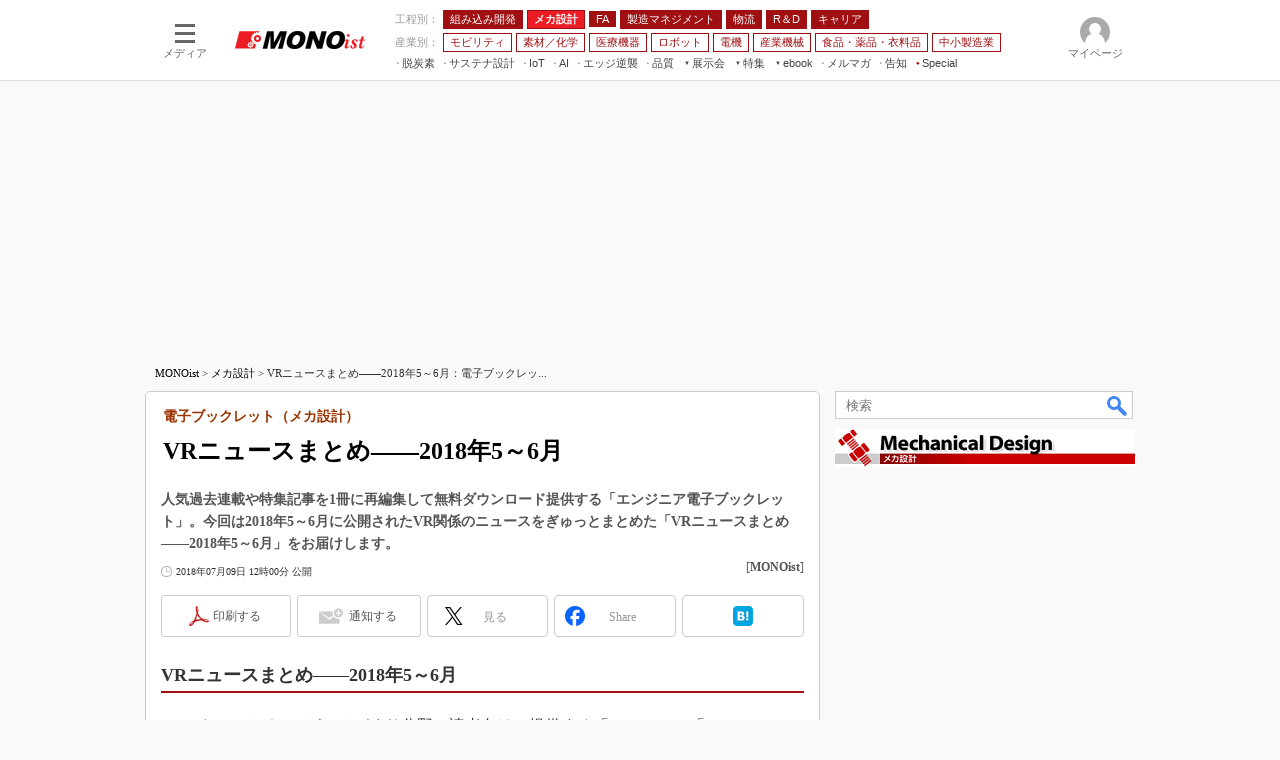

--- FILE ---
content_type: text/html; charset=utf-8
request_url: https://www.google.com/recaptcha/api2/aframe
body_size: 117
content:
<!DOCTYPE HTML><html><head><meta http-equiv="content-type" content="text/html; charset=UTF-8"></head><body><script nonce="gBV6E4sIwoDpLXiyYBVjnA">/** Anti-fraud and anti-abuse applications only. See google.com/recaptcha */ try{var clients={'sodar':'https://pagead2.googlesyndication.com/pagead/sodar?'};window.addEventListener("message",function(a){try{if(a.source===window.parent){var b=JSON.parse(a.data);var c=clients[b['id']];if(c){var d=document.createElement('img');d.src=c+b['params']+'&rc='+(localStorage.getItem("rc::a")?sessionStorage.getItem("rc::b"):"");window.document.body.appendChild(d);sessionStorage.setItem("rc::e",parseInt(sessionStorage.getItem("rc::e")||0)+1);localStorage.setItem("rc::h",'1767777403124');}}}catch(b){}});window.parent.postMessage("_grecaptcha_ready", "*");}catch(b){}</script></body></html>

--- FILE ---
content_type: text/css
request_url: https://www.itmedia.co.jp/css/mn/base.css?202510021005
body_size: 4173
content:
/*=====================================================================*/
/* BASE OVERWRITE STYLE */
/*=====================================================================*/
body {
color:#333;
background:#F9F9F9;
}
a:link {
color:#000;
}
a img {
border:none;
}
/*=====================================================================*/
/* CHANNEL BASE STYLE */
/*=====================================================================*/
/*---------------------------------------------------------------------*/
/* コンテンツ */
/*---------------------------------------------------------------------*/
#masterContents {
width:990px;
margin:0 auto;
padding:0 0 20px;
background:#F9F9F9;
}
.colBoxDescription .colBoxDate {
font-size:10px;
line-height:14px;
}
/*---------------------------------------------------------------------*/
/* レイアウト */
/*---------------------------------------------------------------------*/
#globalContents{
display:flex;
flex-wrap:wrap;
justify-content:space-between;
}
#masterMain{
width:663px;
background:#FFF;
border:1px solid #CCC;
padding:5px;
border-radius:5px;
}
#masterMainLeft{
width:200px;
float:left;
}
#masterMainRight{
width:420px;
float:right;
}
#globalContents > .colBoxClear{
display:none;
}
@supports (position:sticky){
	#masterSub{
	align-self:flex-end;
	}
}
.colBoxHead p{
font-size:14px;
line-height:18px;
margin:0;
font-weight:bold;
}
/*---------------------------------------------------------------------*/
/* ボディ */
/*---------------------------------------------------------------------*/
#masterBody {
width:100%;
margin:0 auto;
background:#F9F9F9;
}
/*---------------------------------------------------------------------*/
/* グローバルナビゲーション */
/*---------------------------------------------------------------------*/
#masterNavigation {
display:none;
}
#globalNavigationGroup1 #globalNavigation .gnavBtn2 {background-position:-200px -80px;}
#globalNavigationGroup1 #globalNavigation .gnavBtn2 a:hover {background-position:-200px -80px;}
/*---------------------------------------------------------------------*/
/* ヘッダ */
/*---------------------------------------------------------------------*/
#masterHeader {
position:relative;
margin:0;
}
#globalHeader {
}
#globalHeaderUpper {
position:relative;
margin:0 auto 5px;
padding:0 0 38px;
background:#FFF;
border-bottom:1px solid #CCC;
}
#globalHeaderTop {
width:100%;
background:#FFF;
border-bottom:1px solid #CCC; 
}
#globalHeaderTopIn {
margin:0 auto;
width:990px;
}
#globalHeaderMiddle {
width:990px;
margin:16px auto 8px;
text-align:center;
}
#globalHeaderBottom {
width:990px;
margin:0 auto;
}
#localNavigation {
width:auto;
float:left;
}
/*---------------------------------------------------------------------*/
/* ヘッダーナビゲーション */
/*---------------------------------------------------------------------*/
#globalHeaderRight {
float:right;
width:760px;
}
#globalHeaderNavigation {
float:right;
display:table;
width:720px;
margin:0;
padding:10px 6px 6px;
}
/* globalSocialLinks */
#globalHeaderNavigation .globalSocialLinks {
display:table-cell;
border-right:1px #ddd solid;
}
#globalHeaderNavigation .globalSocialLinks ul {
margin:0;
padding:0;
list-style-type:none;
}
#globalHeaderNavigation .globalSocialLinks ul li {
float:left;
width:22px;
height:22px;
margin:0 10px 0 0;
font-size:12px;
}
#globalHeaderNavigation .globalSocialLinks ul li a {
display:block;
text-indent:-9999px;
}
#globalHeaderNavigation .globalSocialLinks ul li.globalSocialLinks-Facebook {
background:#fff url(https://image.itmedia.co.jp/mn/images/icon_facebook.png) no-repeat 0 0;
background-size:contain;
}
#globalHeaderNavigation .globalSocialLinks ul li.globalSocialLinks-Twitter {
background:#fff url(https://image.itmedia.co.jp/mn/images/icon_twitter.png) no-repeat 0 0;
background-size:contain;
}
#globalHeaderNavigation .globalSocialLinks ul li.globalSocialLinks-RSS {
background:#fff url(https://image.itmedia.co.jp/mn/images/icon_feed.png) no-repeat 0 0;
background-size:contain;
}
#globalHeaderNavigation .globalSocialLinks ul li.globalSocialLinks-Mailmag {
width:98px;
background:#fff url(https://image.itmedia.co.jp/mn/images/icon_mailmag.png) no-repeat 0 0;
}
/* globalRelatedMediaList */
#globalHeaderNavigation .globalRelatedMediaList {
display:table-cell;
float:right;
}
#globalHeaderNavigation .globalRelatedMediaList ul {
margin:0;
padding:0;
list-style-type:none;
}
#globalHeaderNavigation .globalRelatedMediaList ul li {
float:left;
width:80px;
height:25px;
margin:0 0 0 12px;
font-size:12px;
}
#globalHeaderNavigation .globalRelatedMediaList ul li a {
display:block;
height:25px;
text-indent:-9999px;
}
#globalHeaderNavigation .globalRelatedMediaList ul li.globalRelatedMediaList-MONO a {
background:#fff url(https://image.itmedia.co.jp/images/logo/80_mn_bgw.gif) no-repeat center center;
background-size:contain;
}
#globalHeaderNavigation .globalRelatedMediaList ul li.globalRelatedMediaList-EETJ {
width:60px;
}
#globalHeaderNavigation .globalRelatedMediaList ul li.globalRelatedMediaList-EETJ a {
background:#fff url(https://image.itmedia.co.jp/images/logo/80_ee_bgw2.gif) no-repeat center center;
background-size:contain;
}
#globalHeaderNavigation .globalRelatedMediaList ul li.globalRelatedMediaList-EDNJ {
width:60px;
}
#globalHeaderNavigation .globalRelatedMediaList ul li.globalRelatedMediaList-EDNJ a {
height:20px;
margin:3px 0 0;
background:#fff url(https://image.itmedia.co.jp/images/logo/80_edn_bgw.gif) no-repeat center center;
background-size:contain;
}
#globalHeaderNavigation .globalRelatedMediaList ul li.globalRelatedMediaList-SJ a {
background:#fff url(https://image.itmedia.co.jp/images/logo/80_smartjapan_bgw.gif) no-repeat center center;
background-size:contain;
}
#globalHeaderNavigation .globalRelatedMediaList ul li.globalRelatedMediaList-library a {
background:#fff url(https://image.itmedia.co.jp/mn/images/library_logo_80.png) no-repeat center center;
background-size:contain;
}
#globalHeaderNavigation .globalRelatedMediaList ul li.globalRelatedMediaList-tf a {
background:#fff url(https://image.itmedia.co.jp/images/logo/150_tf.png) no-repeat center center;
background-size:contain;
}
#globalHeaderNavigation .globalRelatedMediaList ul li.globalRelatedMediaList-modelabo a {
background:#fff url(https://image.itmedia.co.jp/mn/images/modelabo_logo_80.png) no-repeat center center;
background-size:contain;
}
#globalHeaderNavigation .globalRelatedMediaList ul li.globalRelatedMediaList-SJBUILT a {
background:#fff url(https://image.itmedia.co.jp/images/logo/150_smartjapan_built_bgw.png) no-repeat center center;
background-size:contain;
}

/*---------------------------------------------------------------------*/
/* ロゴ */
/*---------------------------------------------------------------------*/
#globalLogo {
clear:both;
float:left;
}
#globalLogo h1,
#globalLogo div {
margin:0;
padding:0;
width:230px;
}
#globalLogo h1 a,
#globalLogo div a {
position:relative;
display:block;
width:230px;
height:126px;
}
#globalLogo a img {
position:absolute;
top:0;
right:0;
bottom:0;
left:0;
margin:auto;
}
/*---------------------------------------------------------------------*/
/* メインナビゲーション */
/*---------------------------------------------------------------------*/
#lnavMain {
height:auto;
padding:3px 0;
font-size:12px;
line-height:16px;
overflow:hidden;
}
#lnavMain::before {
content:"工程別：";
float:left;
width:58px;
margin:0 5px 0 0;
padding:3px 0;
color:#666;
text-align:right;
}
#lnavMain .lnavBtn {
display:block;
float:left;
margin:0 5px 2px 0;
padding:0;
}
#lnavMain .lnavBtn a {
display:block;
padding:4px 10px;
color:#fff;
background:#A01013;
border-radius:2px;
}
#lnavMain .lnavBtn.lnavBtnActive a {
background:#EC1C24;
text-decoration:none;
}
#lnavMain .lnavBtn a:hover {
background:#EC1C24;
text-decoration:none;
}
#lnavMain .lnavBtn.lnavBtnActive a:hover {
background:#EC1C24;
text-decoration:none;
}

/*---------------------------------------------------------------------*/
/* サブナビゲーション */
/*---------------------------------------------------------------------*/
#lnavSub {
position:relative;
height:30px;
padding:0;
font-size:12px;
line-height:16px;
}
#lnavSub::before {
content:"産業別：";
float:left;
width:58px;
margin:0 5px 0 0;
padding:3px 0;
color:#666;
text-align:right;
}
#lnavSub .lnavBtn {
display:block;
float:left;
margin:0 5px 2px 0;
padding:0;
}
#lnavSub .lnavBtn a .raquo {
display:none;
}
#lnavSub .lnavBtn a {
display:block;
padding:3px 7px 1px;
color:#A01013;
border:1px #A01013 solid;
background:#fff;
border-radius:2px;
}
#lnavSub .lnavBtn.lnavBtnActive a {
background:#EC1C24;
color:#FFF;
border:1px #EC1C24 solid;
}
#lnavSub .lnavBtn a:hover {
background:#ddd;
text-decoration:none;
}
#lnavSub .lnavBtn.lnavBtnActive a:hover {
background:#EC1C24;
}
#lnavSub .lnavBtnNew a:after {
background:#99012C;
color:#fff;
content:"NEW";
display:inline-block;
font-family:Arial,Verdana;
font-size:10px;
height:14px;
font-weight:bold;
padding:0 3px;
margin:0 0 0 3px;
}
/*---------------------------------------------------------------------*/
/* サブサブナビゲーション */
/*---------------------------------------------------------------------*/
#lnavSubSub {
position:relative;
width:auto;
height:23px;
padding:0;
font-size:12px;
line-height:16px;
clear:both;
}
#lnavSubSub .lnavBtn {
display:block;
float:left;
margin:0 13px 0 0;
padding:0;
}
#lnavSubSub .lnavBtn a {
color:#666;
padding:0 0 2px;
}
#lnavSubSub .lnavBtn a:hover {
background:#ddd;
text-decoration:none;
}
/*---------------------------------------------------------------------*/
/* プルダウンナビゲーション */
/*---------------------------------------------------------------------*/
.lnavBtnGroup {
display:none;
width:150px;
z-index:150;
background:#FFF;
border:1px solid #ddd;
-webkit-box-shadow:1px 1px 2px #DDD;
-moz-box-shadow:1px 1px 2px #DDD;
box-shadow:1px 1px 2px #DDD;
}
#lnavSub .lnavBtnGroup {
top:23px!important;
}
#lnavSubSub .lnavBtnGroup {
top:16px!important;
}
#lnavSubSub .lnavBtnHover a:hover {
background:#ddd;
text-decoration:none;
}
.lnavBtnGroup .lnavBtn {
display:inline !important;
margin:0 0 0 0 !important;
float:none !important;
background:none !important;
font-size:12px !important;
line-height:15px !important;
}
.lnavBtnGroup .lnavBtn a {
display:block !important;
padding:3px 5px !important;
border-bottom:1px dotted #ddd !important;
text-align:left !important;
width:auto !important;
height:auto !important;
color:#555 !important;
}
.lnavBtnGroup .lnavBtn a:link,
.lnavBtnGroup .lnavBtn a:visited {
background:transparent !important;
}
.lnavBtnGroup .lnavBtn a:hover {
background:#eee !important;
text-decoration:none;
}
.lnavBtnGroup .lnavBtn a .raquo {
display:inline !important;
}
/*---------------------------------------------------------------------*/
/* ローカルナビゲーション CLASS OPTION */
/*---------------------------------------------------------------------*/
#lnavSubSub .lnavBtnPR a:link,
#lnavSubSub .lnavBtnPR a:visited {
background:url(https://image.itmedia.co.jp/images/cms_pr.gif) no-repeat right 2px;
padding:0 23px 0 0;
}
#lnavSubSub .lnavBtnPR a:hover,
#lnavSubSub .lnavBtnPR a:active {
background:#ddd url(https://image.itmedia.co.jp/images/cms_pr.gif) no-repeat right 2px;
text-decoration:none;
}
#lnavSubSub .lnavBtnNew a:link,
#lnavSubSub .lnavBtnNew a:visited {
background:url(https://image.itmedia.co.jp/images/ulli_new.gif) no-repeat right 2px;
padding:0 27px 0 0;
}
#lnavSubSub .lnavBtnNew a:hover,
#lnavSubSub .lnavBtnNew a:active {
background:#ddd url(https://image.itmedia.co.jp/images/ulli_new.gif) no-repeat right 2px;
text-decoration:none;
}
/*---------------------------------------------------------------------*/
/* ぱんくず */
/*---------------------------------------------------------------------*/
#localPankuzu {
width:990px;
height:36px;
margin:0;
padding:0;
font-size:11px;
line-height:36px;
overflow:hidden;
}
#localPankuzu .lPanSubtxt {
float:right;
padding:0 10px;
}
#localPankuzu .lpanIn {
padding:0 10px;
}
/*---------------------------------------------------------------------*/
/* GOOGLE検索 */
/*---------------------------------------------------------------------*/
#globalSearch {
float:right;
width:300px;
margin:3px 0;
}
/*---------------------------------------------------------------------*/
/* フッタ */
/*---------------------------------------------------------------------*/
#globalFooter {
border-top:3px solid #C00;
background:#000;
color:#FFF;
padding:10px;
}
#globalFooter a:link,
#globalFooter a:visited,
#globalFooter a:hover {
color:#DDD;
}
#globalFooterLink {
width:970px;
margin:0 auto;
font-size:10px;
line-height:14px;
text-align:right;
}
#globalFooterMediaList {
width:970px;
margin:0 auto;
}
#globalFooterCorp {
width:970px;
margin:0 auto;
border-top:none;
}
#globalCopyright {
font-size:12px;
line-height:16px;
}
#globalInquiry {
font-size:10px;
line-height:16px;
}
#globalFooterCorpLogo a {
background:url(https://image.itmedia.co.jp/images/logo/170_itmedia_bgb.gif) no-repeat 0 0;
}
#mediaFooterInformation {
display:table;
width:100%;
background:#8C909D;
text-align:center;
color:#fff;
}
#mediaFooterInformation a {
color:#fff;
}
#mediaFooterInformationInner {
width:990px;
margin:0 auto;
text-align:left;
}
#mediaFooterInformation .colBox {
float:left;
width:230px;
margin:20px 10px 20px;
}
#mediaFooterInformation li {
padding:0 5px 2px;
border-bottom:none;
}
#mediaFooterInformation li::after {
top:6px;
border-right:1px solid #fff;
border-bottom:1px solid #fff;
}
#mediaFooterInformation .colBoxFooterInfoTwitter {
float:right;
margin:20px 0 20px;
text-align:right;
}
/*---------------------------------------------------------------------*/
/* カラムボックスカスタム */
/*---------------------------------------------------------------------*/
#masterSub {
width:300px;
z-index:1;
min-height:100vh;
position:sticky;
bottom:0;
}
#masterSub .colBox {
margin-bottom:24px;
overflow:hidden;
}
#masterMain .colBoxHead {
border-bottom:4px solid #A01013;
}
#masterSub .colBoxHead {
margin:0 0 11px 0;
border-bottom:1px solid #AAA;
}
#masterMainLeft .colBoxHeadSubtxt,
#masterSub .colBoxHeadSubtxt {
top:6px;
right:5px;
color:#333;
}
.colBoxUlist ul,
.colBox .backNumBoxIn ul {
padding:2px 0 0 10px;
font-size:13px;
line-height:20px;
}
.colBoxUlist ul li,
.colBox .backNumBoxIn ul li {
position:relative;
background:none;
padding:4px 5px 8px;
}
.colBoxUlist ul li::after,
.colBox .backNumBoxIn ul li::after {
display:block;
content:'';
position:absolute;
top:9px;
left:-1em;
width:6px;
height:6px;
border-right:1px solid #666;
border-bottom:1px solid #666;
-webkit-transform:rotate(-45deg);
transform:rotate(-45deg);
}
.colBoxButtons .colBoxUlist ul {
padding:0;
}
.colBoxButtons .colBoxUlist ul li {
padding:3px 3px 3px 16px;
background:url(https://image.itmedia.co.jp/images/ulli_book0.gif) no-repeat 3px 5px;
background-color:#EED;
font-size:12px;
line-height:16px;
}
.colBoxButtons .colBoxUlist ul li::after {
display:none;
}
.colBoxSubTitle h5 {
color:#A01013;
}
.colBoxTitle h3 {
font-size:17px;
line-height:24px;
}
#masterMainLeft .colBoxSubTitle h5,
#masterSub .colBoxSubTitle h5 {
font-size:10px;
line-height:14px;
}
#masterMainLeft .colBoxTitle h3,
#masterSub .colBoxTitle h3 {
font-size:14px;
line-height:18px;
}
.colBoxIcon a img {
margin:0;
}
/*---------------------------------------------------------------------*/
/* ランキング */
/*---------------------------------------------------------------------*/
#colBoxRanking .colBoxOlist ol {
display:table;
table-layout:fixed;
width:100%;
font-size:13px;
line-height:20px;
counter-reset:colBoxRankingCounter;
}
#colBoxRanking .colBoxOlist ol li {
clear:both;
position:relative;
display:table;
width:100%;
margin:0 0 5px;
padding:0 0 5px 0;
background:none;
vertical-align:top;
}
#colBoxRanking .colBoxOlist ol li.rank1:after{background-position:0 0;}
#colBoxRanking .colBoxOlist ol li.rank2:after {background-position:0 -100px;}
#colBoxRanking .colBoxOlist ol li.rank3:after {background-position:0 -200px;}
#colBoxRanking .colBoxOlist ol li.rank4:after {background-position:0 -300px;}
#colBoxRanking .colBoxOlist ol li.rank5:after {background-position:0 -400px;}
#colBoxRanking .colBoxOlist ol li.rank6:after {background-position:0 -500px;}
#colBoxRanking .colBoxOlist ol li.rank7:after {background-position:0 -600px;}
#colBoxRanking .colBoxOlist ol li.rank8:after {background-position:0 -700px;}
#colBoxRanking .colBoxOlist ol li.rank9:after {background-position:0 -800px;}
#colBoxRanking .colBoxOlist ol li.rank10:after {background-position:0 -900px;}
#colBoxRanking .colBoxOlist ol li:after {
counter-increment:colBoxRankingCounter;
content:counter(colBoxRankingCounter);
position:absolute;
top:0;
left:0;
width:20px;
height:20px;
padding:0;
text-indent:-9999px;
background:url(https://image.itmedia.co.jp/gg/images/colBox_rank2.gif) no-repeat;
border-radius:2px;
}
#colBoxRanking .colBoxOlist ol li a span:nth-child(1) {
display:block;
float:left;
width:80px;
height:60px;
margin:0 5px 0 0;
border:1px solid #EEE;
vertical-align:middle;
background-repeat:no-repeat;
background-position:center center;
background-size:cover;
}
#colBoxRanking .colBoxOlist ol li.rank6 a,
#colBoxRanking .colBoxOlist ol li.rank7 a,
#colBoxRanking .colBoxOlist ol li.rank8 a,
#colBoxRanking .colBoxOlist ol li.rank9 a,
#colBoxRanking .colBoxOlist ol li.rank10 a{
display:block;
padding:0 0 0 20px;
}
#colBoxRanking .colBoxOlist ol li.rank6 a span:nth-child(1),
#colBoxRanking .colBoxOlist ol li.rank7 a span:nth-child(1),
#colBoxRanking .colBoxOlist ol li.rank8 a span:nth-child(1),
#colBoxRanking .colBoxOlist ol li.rank9 a span:nth-child(1),
#colBoxRanking .colBoxOlist ol li.rank10 a span:nth-child(1) {
width:40px;
height:30px;
}
#colBoxRanking .colBoxClear {
height:0;
}
/*---------------------------------------------------------------------*/
/* コーナーリンク */
/*---------------------------------------------------------------------*/
#masterSub #colBoxCornerlink .colBoxIndex{
clear:both;
margin-bottom:8px;
}
#masterSub #colBoxCornerlink .colBoxIndex{
clear:both;
margin-bottom:8px;
}
#masterSub #colBoxCornerlink .colBoxTitle{
margin:0;
}
#masterSub #colBoxCornerlink .colBoxTitle h3{
font-size:12px;
}
#colBoxCornerlink .colBoxIcon a{
width:280px;
overflow:hidden;
margin:0;
float:none;
display:block;
}
/*---------------------------------------------------------------------*/
/* カラムボックス個別対応 */
/*---------------------------------------------------------------------*/
#masterMainLeft .colBox.colBoxRssfeed ul {
padding:0;
}
#masterMainLeft .colBox.colBoxRssfeed li {
background:url(https://image.itmedia.co.jp/images/ulli_feed1.gif) no-repeat -3px 5px;
padding:4px 5px 8px 15px;
}
#masterMainLeft .colBox.colBoxRssfeed li::after {
display:none;
}
#masterMainLeft .colBox.colBoxMeetingroom li {
background:url(https://image.itmedia.co.jp/images/ulli_balloon1.gif) no-repeat -3px 0;
}
#masterMain .colBox.colBoxRensai .colBoxLeft,
#masterMainRight .colBox.colBoxRensai .colBoxLeft {
width:80px;
}
#masterMain .colBox.colBoxRensai .colBoxRight,
#masterMainRight .colBox.colBoxRensai .colBoxRight {
margin:0 0 0 90px;
}
.colBoxSenna .colBoxHead {
display:none;
}
/*---------------------------------------------------------------------*/
/* 今週の求人特集 powered by マイナビ転職 */
/*---------------------------------------------------------------------*/
#masterSub #subcolFeatures .colBoxHead {
margin:0;
padding:0;
height:70px;
background-image:url(https://image.itmedia.co.jp/mn/images/colBoxHead_bgmynavi.gif);
}
#masterSub #subcolFeatures .colBoxHead h2 {
text-indent:-9999px;
}
#masterSub #subcolFeatures .colBoxOuter {
border:none;
}
#masterSub #subcolFeatures .colBoxInner {
padding:0;
border:3px solid #F00;
border-top:none;
background:#FFF;;
}
#masterSub #subcolFeatures .colBoxIndex {
padding:5px;
border-top:3px solid #eee;
}
#masterSub #subcolFeatures .colBoxUlist ul {
font-size:12px;
line-height:16px;
padding:0;
}
#masterSub #subcolFeatures .colBoxUlist ul li {
padding:0 0 3px 14px;
background:url(https://image.itmedia.co.jp/images/ulli_book0.gif) no-repeat 0 2px;
}
#masterSub #subcolFeatures .colBoxUlist ul li::after {
display:none;
}

/* 20120402 - smartjapan */
/*---------------------------------------------------------------------*/
#masterSub .colBoxSmartjapan .colBoxTitle h3 a {
font-weight:normal;
}
#masterSub .colBoxSmartjapan .colBoxIcon img {
width:40px;
height:auto;
}

/* 20130125 */
/*---------------------------------------------------------------------*/
.colBoxUlist ul .colBoxUlistLastList {
border-bottom:none;
}

/* 20130227 - 左カラム用Twitterウィジェット対策 */
/*---------------------------------------------------------------------*/
#masterMainLeft #twitter-widget-0 {
width:200px !important;
min-width:200px !important;
}
#masterMainLeft .colBoxTwitter {
width:200px;
overflow:hidden;
}
/* 20181009 */
/*---------------------------------------------------------------------*/
.colBoxTableMail {
width:100%;
padding:0;
border-collapse:collapse;
}
.colBoxTableMail td {
border-bottom:1px solid #EEE;
font-size:13px;
padding:13px;
}
.colBoxTableMail .leftCol {
font-weight:bold;
font-size:14px;
width:35%;
}
.colBoxTableMail .rightCol {
width:65%;
}
.t_line01 {
background:#F4F6FC;
}
.t_line02 {
background:#FFF;
}

/* 20181114 - 記事面右カラム編集後記枠調整 */
/*---------------------------------------------------------------------*/
#EditingPostscript .colBoxTitle h3,
#EditingPostscript .colBoxTitle p {
font-size:16px;
line-height:20px;
font-weight:normal;
margin:0;
}
#EditingPostscript .colBoxIndex {
margin-bottom:10px;
}
#EditingPostscript .colBoxIndex:nth-child(3) {
margin-bottom:0px;
}
#EditingPostscript .colBoxIcon a {
margin-right:8px;
}

/* 20181122 - フッター SNS 枠追加 */
/*---------------------------------------------------------------------*/
#mediaFooterInformation #colBoxFooterSns .colBoxUlist ul li:nth-child(1)::after {
content:url(https://image.itmedia.co.jp/images/socialbutton/icon_facebook_s.png);
}
#mediaFooterInformation #colBoxFooterSns .colBoxUlist ul li:nth-child(2)::after {
content:url(https://image.itmedia.co.jp/images/socialbutton/icon_x_s.png);
}
#mediaFooterInformation #colBoxFooterSns .colBoxUlist ul li::after {
-webkit-transform:none;
transform:none;
width:14px;
height:14px;
top:2px;
left:-10px;
border:none;
}
#mediaFooterInformation #colBoxFooterSns .colBoxUlist ul li {
padding:0 2px 2px 10px;
}

/* GAM */
#SideText{
margin-bottom:24px;
}
#SideLink,
#RcolFeatures,
#SideLinkTF,
#SideLinkWPDC,
#SideLinkTM,
#RcolFeatures{
margin-bottom:16px;
}
#masterSub .gam_headline{
font-size:14px;
line-height:18px;
padding:0 0 4px 0;
margin:0 0 12px 0;
border-bottom:1px solid #AAA;
font-weight:bold;
color:#333;
position:relative;
min-height:18px;
}
.gam_prmark{
position:absolute;
border:#CCC 1px solid;
background-color:#FFF;
padding:2px;
font-weight:400;
font-size:11px;
line-height:13px;
top:0;
right:4px;
font-family:Arial;
color:#666;
}
#SideLink.noad,
#RcolFeatures.noad,
#SideText.noad,
#SideLinkTF.noad,
#SideLinkWPDC.noad,
#SideLinkTM.noad,
#RcolFeatures.noad{
display:none;
margin-bottom:0;
}
#RcolRectangle,
#PC_rcol-2ndRectangle{
margin:0 0 24px 0;
overflow:hidden;
}
#PC_SuperBanner{
margin:0 auto;
max-width:970px;
min-width:728px;
min-height:250px;
display:flex;
justify-content:center;
align-items:center;
overflow:hidden;
}

--- FILE ---
content_type: text/javascript;charset=utf-8
request_url: https://id.cxense.com/public/user/id?json=%7B%22identities%22%3A%5B%7B%22type%22%3A%22ckp%22%2C%22id%22%3A%22mk3t0mgwi32209r7%22%7D%2C%7B%22type%22%3A%22lst%22%2C%22id%22%3A%221rv9ttrxegfln24ex819vayh29%22%7D%2C%7B%22type%22%3A%22cst%22%2C%22id%22%3A%221rv9ttrxegfln24ex819vayh29%22%7D%5D%7D&callback=cXJsonpCB10
body_size: 206
content:
/**/
cXJsonpCB10({"httpStatus":200,"response":{"userId":"cx:3etbhl1bx5gf131lbdvyh8fwh2:ua3v0th19x7w","newUser":false}})

--- FILE ---
content_type: application/javascript; charset=utf-8
request_url: https://fundingchoicesmessages.google.com/f/AGSKWxVyFTXiEst4AyGFs_RXVBn0L3_c3PkaMjOop-XZAOe3ZbX8QC6EuZRXT3VZrxyrhbFTPwnqGyeG3BufheMjgEhXv9Y2bnlrANbiLlUu0rJZ3ceLjyCijNj5Srt3QcPftnVaE0TyLJjV-k9LdV2hSFVR1dV9YZ45GbyBFaFQczW_4Ykqx-qcY_nOnS0n/_/PageBottomAD./rassets1/ads-?adtag=-footerads./horizontal_advert_
body_size: -1287
content:
window['dab65fee-5aec-4846-819d-3ad41621c480'] = true;

--- FILE ---
content_type: text/javascript;charset=utf-8
request_url: https://api.cxense.com/public/widget/data?json=%7B%22context%22%3A%7B%22referrer%22%3A%22%22%2C%22categories%22%3A%7B%22testgroup%22%3A%2252%22%7D%2C%22parameters%22%3A%5B%7B%22key%22%3A%22userState%22%2C%22value%22%3A%22anon%22%7D%2C%7B%22key%22%3A%22itm_cx_sessionid%22%2C%22value%22%3A%22%22%7D%2C%7B%22key%22%3A%22itm_window_size_w_10%22%2C%22value%22%3A%221280%22%7D%2C%7B%22key%22%3A%22itm_window_size_w_50%22%2C%22value%22%3A%221300%22%7D%2C%7B%22key%22%3A%22itm_window_size_h_10%22%2C%22value%22%3A%22720%22%7D%2C%7B%22key%22%3A%22itm_window_size_h_50%22%2C%22value%22%3A%22700%22%7D%2C%7B%22key%22%3A%22itm_dpr%22%2C%22value%22%3A%221.00%22%7D%2C%7B%22key%22%3A%22itm_adpath%22%2C%22value%22%3A%22ITmedia%2Fmn%2Farticle%2Fmecha%22%7D%2C%7B%22key%22%3A%22itm_adpath_2%22%2C%22value%22%3A%22ITmedia%22%7D%2C%7B%22key%22%3A%22itm_adpath_3%22%2C%22value%22%3A%22mn%22%7D%2C%7B%22key%22%3A%22itm_adpath_4%22%2C%22value%22%3A%22article%22%7D%2C%7B%22key%22%3A%22itm_adpath_5%22%2C%22value%22%3A%22mecha%22%7D%2C%7B%22key%22%3A%22itm_article_id%22%2C%22value%22%3A%221807%2F09%2Fnews057%22%7D%2C%7B%22key%22%3A%22itm_series_flag%22%2C%22value%22%3A%221%22%7D%2C%7B%22key%22%3A%22itm_article_page%22%2C%22value%22%3A%22single%22%7D%2C%7B%22key%22%3A%22itm_subsc_flag%22%2C%22value%22%3A%221%22%7D%2C%7B%22key%22%3A%22itm_subsc_type%22%2C%22value%22%3A%22force%22%7D%2C%7B%22key%22%3A%22testGroup%22%2C%22value%22%3A%2252%22%7D%2C%7B%22key%22%3A%22newusersession%22%2C%22value%22%3A%22true%22%7D%2C%7B%22key%22%3A%22testgroup%22%2C%22value%22%3A%2252%22%7D%5D%2C%22autoRefresh%22%3Afalse%2C%22url%22%3A%22https%3A%2F%2Fmonoist.itmedia.co.jp%2Fmn%2Farticles%2F1807%2F09%2Fnews057.html%22%2C%22browserTimezone%22%3A%220%22%7D%2C%22widgetId%22%3A%2266d85c8f73ef05b137b71f0660433eae72f0ff3e%22%2C%22user%22%3A%7B%22ids%22%3A%7B%22usi%22%3A%22mk3t0mgwi32209r7%22%7D%7D%2C%22prnd%22%3A%22mk3t0mgwuzn2t3xx%22%7D&media=javascript&sid=1139589339878236195&widgetId=66d85c8f73ef05b137b71f0660433eae72f0ff3e&resizeToContentSize=true&useSecureUrls=true&usi=mk3t0mgwi32209r7&rnd=2109174606&prnd=mk3t0mgwuzn2t3xx&tzo=0&callback=cXJsonpCB7
body_size: 403
content:
/**/
cXJsonpCB7({"httpStatus":200,"response":{"items":[{"type":"free","campaign":"1","testId":"254"}],"template":"<div id=\"cce-empty-element\"><p><b>No template configured.</b></p><p>Use the hints and tips to get started.</p></div>","style":"#cce-empty-element {margin: 20px auto;width: 100%;text-align: center;}","prnd":"mk3t0mgwuzn2t3xx"}})

--- FILE ---
content_type: application/javascript
request_url: https://monoist.itmedia.co.jp/js/lib/static_articleSideBtn.js
body_size: 935
content:
function setSideButtons(id) {
	var d = document,
			socialBtn = d.getElementById('masterSocialbuttonTop'),
			socialBtn_print = d.getElementById('msbBtnPrintbuttonTop').getElementsByTagName('a')[0],
			socialBtn_series,
			target_id = (id)? id: 'cmsCopyright',
			target = d.getElementById(target_id),
			sideBtn = d.getElementById('colBoxSideButtons'),
			sideBtnPrint = d.getElementById('colBoxSideButtonsPrint'),
			sideBtnAlert = d.getElementById('colBoxSideButtonsAlert'),
			sideBtn_print,
			sideBtn_alert,
			sideBtn_clip,
			sideBtn_series,
			qaBtn,
			qaExist = false;
	/* ゲート有無確認＆class付与 */
	if (d.getElementById('ITWL')) {
		d.body.className += ' exist-ITWL';
	}
	/* プリントボタン生成 */
	sideBtn_print = socialBtn_print.cloneNode(true);
	sideBtn_print.id = 'colBoxSideButtonsPrintBtn';
	sideBtnPrint.appendChild(sideBtn_print);
	sideBtnPrint_msg = d.getElementById('colBoxSideButtonsPrint').getElementsByTagName('span')[0];
	sideBtnPrint_msg.innerText = '印刷／保存';
	sideBtnPrint_click = d.getElementById('colBoxSideButtonsPrint').getElementsByTagName('a')[0];
	sideBtnPrint_click.addEventListener('click', function() {
		try {
			dataLayer.push({"event":"itmtest_st", "itmtest_variation":"print_side"});
			console.log("itmtest_st / print_side : 計測成功");
		}catch (e) {
			console.log("itmtest_st / print_side : 計測エラー");
		}
	}, false);
	/* 連載アラートボタン生成 */
	if (d.getElementById('msbBtnAlertseriesTop')) {
		socialBtn_series = d.getElementById('msbBtnAlertseriesTop').getElementsByTagName('a')[0];
		sideBtn_series = socialBtn_series.cloneNode(true);
		sideBtn_series.id = 'colBoxSideButtonsAlertSeriesBtn';
		sideBtnAlert.appendChild(sideBtn_series);
		sideBtnAlert_msg = d.getElementById('colBoxSideButtonsAlert').getElementsByTagName('span')[0];
		sideBtnAlert_msg.innerText = '連載通知';
		sideBtnAlert_click = d.getElementById('colBoxSideButtonsAlert').getElementsByTagName('a')[0];
		sideBtnAlert_click.addEventListener('click', function() {
			try {
				dataLayer.push({"event":"itmtest_st", "itmtest_variation":"series_side"});
				console.log("itmtest_st / series_side : 計測成功");
			}catch (e) {
				console.log("itmtest_st / series_side : 計測エラー");
			}
		}, false);
	} else {
		sideBtnAlert.parentNode.removeChild(sideBtnAlert);
	}
	/* スクロール時の処理 */
	var browserH = getBrowserWH()['h']; // ブラウザ高さ
	var scrollY = 0;
	var scrolling = function(){
		var socialBtnY = getElementXY(socialBtn)['y']; // ソーシャルボタン Y 位置
		var socialBtnH = socialBtn.clientHeight; // ソーシャルボタン 高さ
		var sideBtnBtmY = getElementXY(target)['y']; // 表示領域の末尾 Y 位置
		scrollY = getBrowserScrollXY()['y']; // スクロール量
		if(sideBtnBtmY-browserH < scrollY){
			sideBtn.style.opacity = 0;
			sideBtn.style.visibility =  'hidden';
		} else if(socialBtnY+socialBtnH < scrollY){	
			sideBtn.style.opacity = 1;
			sideBtn.style.visibility =  'visible';
		} else {
			sideBtn.style.opacity = 0;
			sideBtn.style.visibility =  'hidden';
		}
	}
	appendEventListener(window,'scroll',scrolling,false); // スクロールイベント

}

--- FILE ---
content_type: application/javascript
request_url: https://monoist.itmedia.co.jp/js/mn/rss_article_monoLibrary_804.js?date=202601071752
body_size: 568
content:
(function(){
	let i, title, link, html = '', cutText = /^\[.+\]\s/;
	const id = document.getElementById('colBoxMonoLibrary');
	const list = [
			{title: '[MONOist編集部] Japan Mobility Show 2025 レポート【メカ設計編】',link: 'https://wp.techfactory.itmedia.co.jp/contents/94540'},
			{title: '[MONOist編集部] Autodesk University 2025 レポートまとめ',link: 'https://wp.techfactory.itmedia.co.jp/contents/93747'},
			{title: '[MONOist編集部] 4コマ漫画「タナカ、設計中！」（第1～3話）',link: 'https://wp.techfactory.itmedia.co.jp/contents/92933'},
			{title: '[MONOist編集部] 2025年4～6月に発表された主なリコール対象製品',link: 'https://wp.techfactory.itmedia.co.jp/contents/92577'},
			{title: '[MONOist編集部] 旭化成とCAE',link: 'https://wp.techfactory.itmedia.co.jp/contents/92163'},
	{}];
	html += '<div class="colBoxHead"><h2><a href="http://techfactory.itmedia.co.jp/">TechFactory ホワイトペーパー新着情報</a></h2><span class="prmark">PR</span></div>';
	html += '<div class="colBoxInner"><div class="colBoxUlist"><ul>';
	for (i=0; i<list.length-1; i++) {
		title = list[i].title.replace(cutText,'');
		link = list[i].link;
		html += '<li><a href="' + link + '">' + title + '</a></li>';
	}
	html += '</ul></div></div>';
	id.innerHTML = html;
})();

--- FILE ---
content_type: text/javascript;charset=utf-8
request_url: https://p1cluster.cxense.com/p1.js
body_size: 98
content:
cX.library.onP1('1rv9ttrxegfln24ex819vayh29');
